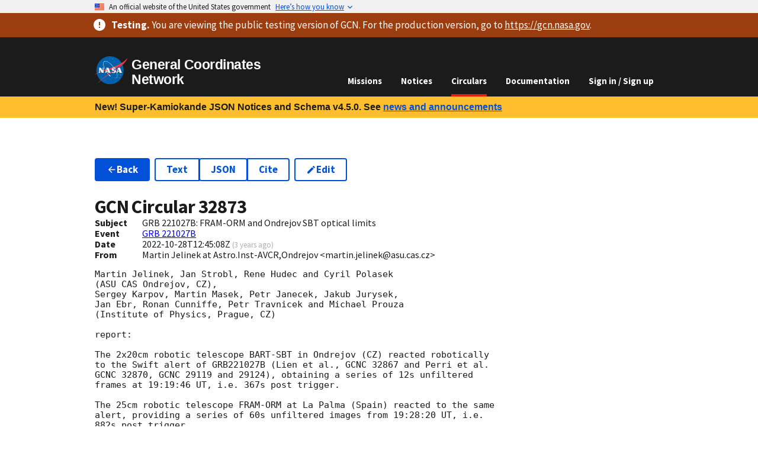

--- FILE ---
content_type: application/javascript
request_url: https://test.gcn.nasa.gov/_static/app/routes/circulars-X2P2FL3O.js
body_size: 494
content:
import{q as a}from"/_static/app/_shared/chunk-KDCU7OPH.js";import{i as o}from"/_static/app/_shared/chunk-EUFBCHCO.js";import"/_static/app/_shared/chunk-T5ZMF7TE.js";import{a as t}from"/_static/app/_shared/chunk-M2P6K7RX.js";import"/_static/app/_shared/chunk-ZT5ASKJB.js";import{d as e}from"/_static/app/_shared/chunk-YMYSTVXD.js";var r=e(t(),1);var n={breadcrumb:"Circulars"};function d(){return(0,r.jsx)(a,{className:"usa-section",children:(0,r.jsx)(o,{})})}export{d as default,n as handle};
/*!
 * Copyright © 2023 United States Government as represented by the
 * Administrator of the National Aeronautics and Space Administration.
 * All Rights Reserved.
 *
 * SPDX-License-Identifier: Apache-2.0
 */
